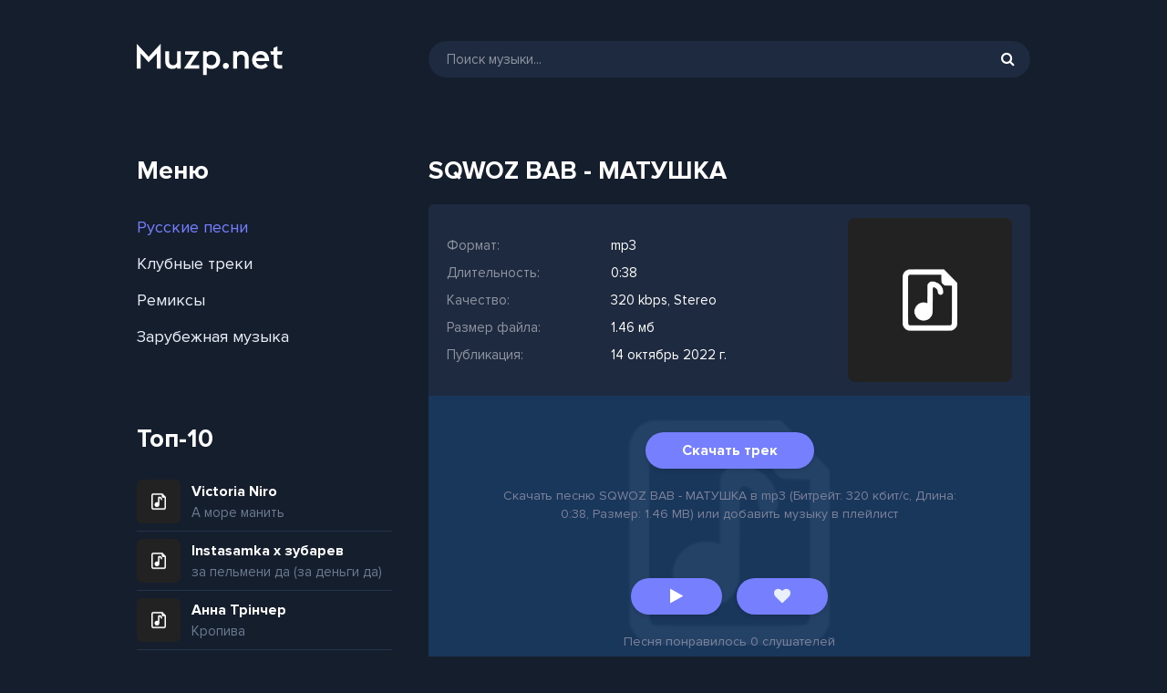

--- FILE ---
content_type: text/html; charset=utf-8
request_url: https://muzp.net/15250-Sqwoz-bab-matushka.html
body_size: 5963
content:
<!DOCTYPE html>
<html lang="ru">
<head>
<meta charset="utf-8">
<title>SQWOZ BAB - МАТУШКА | Скачать свежую музыку бесплатно 2021</title>
<meta name="description" content="Слушайте или скачайте музыку SQWOZ BAB - МАТУШКА бесплатно на телефон в mp3 (0:38 сек, 320 kbps, 1.5 МБ), текст песни и рингтон">
<meta name="keywords" content="SQWOZ BAB, МАТУШКА">
<meta property="og:site_name" content="Скачать премьеры музыки вместе с Музп.нет">
<meta property="og:type" content="article">
<meta property="og:title" content="SQWOZ BAB - МАТУШКА">
<meta property="og:url" content="https://muzp.net/15250-Sqwoz-bab-matushka.html">
<link rel="search" type="application/opensearchdescription+xml" href="https://muzp.net/index.php?do=opensearch" title="Скачать премьеры музыки вместе с Музп.нет">
<link rel="canonical" href="https://muzp.net/15250-Sqwoz-bab-matushka.html">
<link rel="alternate" type="application/rss+xml" title="Скачать премьеры музыки вместе с Музп.нет" href="https://muzp.net/rss.xml">
<meta name="viewport" content="width=device-width, initial-scale=1.0" />
<link rel="shortcut icon" href="/templates/p/images/favicon.png" />
<link href="/templates/p/style/styles.css" type="text/css" rel="stylesheet" />
<link href="/templates/p/style/engine.css" type="text/css" rel="stylesheet" />
<meta name="theme-color" content="#00D895">
</head>
<body>
<div class="wrap">
	<div class="wrap-center wrap-main">
		<header class="header fx-row fx-middle">
			<a href="/" class="logo"><img src="/templates/p/images/muzp.svg" alt="Музп.нет" /></a>
			<div class="search-wrap fx-1">
				<form id="quicksearch" method="post">
					<input type="hidden" name="do" value="search" />
					<input type="hidden" name="subaction" value="search" />
					<div class="search-box">
						<input id="story" name="story" placeholder="Поиск музыки..." type="text" />
						<button type="submit"><span class="fa fa-search"></span></button>
					</div>
				</form>
			</div>
		</header>
		<!-- END HEADER -->
		<div class="content">
        	
			<div class="cols fx-row">
				<aside class="col-left">
                	<div class="sect side-box">
						<div class="sect-header fx-row">
							<div class="sect-header-left fx-1">
								<div class="sect-title">Меню</div>
							</div>
						</div>
						<div class="sect-content side-box-nav">
							<ul>
								<li><a href="/russkye/" class="is-active">Русские песни</a></li>
								<li><a href="#">Клубные треки</a></li>
								<li><a href="#">Ремиксы</a></li>
								<li><a href="#">Зарубежная музыка</a></li>
							</ul>
						</div>
					</div>
					<div class="sect side-box">
						<div class="sect-header fx-row">
							<div class="sect-header-left fx-1">
								<div class="sect-title">Топ-10</div>
							</div>
						</div>
                        <div class="sect-content sect-content-bg">
							<div class="track-item-side fx-row fx-middle anim js-item" data-track="https://muzp.net/uploads/music/2023/06/Victoria_Niro_A_more_manit.mp3" data-title="А море манить" data-artist="Victoria Niro" data-img="/templates/p/dleimages/no_image.svg">
	<div class="track-img-side img-box img-fit">
    	<img src="/templates/p/dleimages/no_image.jpg" alt="Victoria Niro - А море манить" />
    </div>
	<a class="side-music track-desc fx-1 anim" href="https://muzp.net/17454-Victoria-niro-a-more-manit.html"><div class="track-title nowrap">Victoria Niro</div><div class="song nowrap">А море манить</div></a>
</div><div class="track-item-side fx-row fx-middle anim js-item" data-track="https://muzp.net/uploads/music/2023/06/Instasamka_x_zubarev_za_pelmeni_da_za_dengi_da.mp3" data-title="за пельмени да (за деньги да)" data-artist="Instasamka x зубарев" data-img="/templates/p/dleimages/no_image.svg">
	<div class="track-img-side img-box img-fit">
    	<img src="/templates/p/dleimages/no_image.jpg" alt="Instasamka x зубарев - за пельмени да (за деньги да)" />
    </div>
	<a class="side-music track-desc fx-1 anim" href="https://muzp.net/17453-Instasamka-x-zubarev-za-pelmeni-da-za-dengi-da.html"><div class="track-title nowrap">Instasamka x зубарев</div><div class="song nowrap">за пельмени да (за деньги да)</div></a>
</div><div class="track-item-side fx-row fx-middle anim js-item" data-track="https://muzp.net/uploads/music/2023/06/Anna_Trincher_Kropiva.mp3" data-title="Кропива" data-artist="Анна Трінчер" data-img="/templates/p/dleimages/no_image.svg">
	<div class="track-img-side img-box img-fit">
    	<img src="/templates/p/dleimages/no_image.jpg" alt="Анна Трінчер - Кропива" />
    </div>
	<a class="side-music track-desc fx-1 anim" href="https://muzp.net/17452-Anna-trincher-kropiva.html"><div class="track-title nowrap">Анна Трінчер</div><div class="song nowrap">Кропива</div></a>
</div><div class="track-item-side fx-row fx-middle anim js-item" data-track="https://muzp.net/uploads/music/2023/06/Tvorchi_The_Hardkiss_Mrijniki.mp3" data-title="Мрійники" data-artist="Tvorchi, The Hardkiss" data-img="/templates/p/dleimages/no_image.svg">
	<div class="track-img-side img-box img-fit">
    	<img src="/templates/p/dleimages/no_image.jpg" alt="Tvorchi, The Hardkiss - Мрійники" />
    </div>
	<a class="side-music track-desc fx-1 anim" href="https://muzp.net/17451-Tvorchi-the-hardkiss-mrijniki.html"><div class="track-title nowrap">Tvorchi, The Hardkiss</div><div class="song nowrap">Мрійники</div></a>
</div><div class="track-item-side fx-row fx-middle anim js-item" data-track="https://muzp.net/uploads/music/2023/06/BTS_Take_Two.mp3" data-title="Take Two" data-artist="BTS" data-img="/templates/p/dleimages/no_image.svg">
	<div class="track-img-side img-box img-fit">
    	<img src="/templates/p/dleimages/no_image.jpg" alt="BTS - Take Two" />
    </div>
	<a class="side-music track-desc fx-1 anim" href="https://muzp.net/17450-Bts-take-two.html"><div class="track-title nowrap">BTS</div><div class="song nowrap">Take Two</div></a>
</div><div class="track-item-side fx-row fx-middle anim js-item" data-track="https://muzp.net/uploads/music/2023/05/BTS_The_Planet.mp3" data-title="The Planet" data-artist="BTS" data-img="/templates/p/dleimages/no_image.svg">
	<div class="track-img-side img-box img-fit">
    	<img src="/templates/p/dleimages/no_image.jpg" alt="BTS - The Planet" />
    </div>
	<a class="side-music track-desc fx-1 anim" href="https://muzp.net/17449-Bts-the-planet.html"><div class="track-title nowrap">BTS</div><div class="song nowrap">The Planet</div></a>
</div><div class="track-item-side fx-row fx-middle anim js-item" data-track="https://muzp.net/uploads/music/2023/04/Galust_Pticej_stat.mp3" data-title="Птицей стать" data-artist="Galust" data-img="/templates/p/dleimages/no_image.svg">
	<div class="track-img-side img-box img-fit">
    	<img src="/templates/p/dleimages/no_image.jpg" alt="Galust - Птицей стать" />
    </div>
	<a class="side-music track-desc fx-1 anim" href="https://muzp.net/17448-Galust-pticej-stat.html"><div class="track-title nowrap">Galust</div><div class="song nowrap">Птицей стать</div></a>
</div><div class="track-item-side fx-row fx-middle anim js-item" data-track="https://muzp.net/uploads/music/2023/04/Anna_Asti_Veryu_v_tebya.mp3" data-title="Верю в тебя" data-artist="Анна Асти" data-img="/templates/p/dleimages/no_image.svg">
	<div class="track-img-side img-box img-fit">
    	<img src="/templates/p/dleimages/no_image.jpg" alt="Анна Асти - Верю в тебя" />
    </div>
	<a class="side-music track-desc fx-1 anim" href="https://muzp.net/17447-Anna-asti-veryu-v-tebya.html"><div class="track-title nowrap">Анна Асти</div><div class="song nowrap">Верю в тебя</div></a>
</div><div class="track-item-side fx-row fx-middle anim js-item" data-track="https://muzp.net/uploads/music/2023/04/Mona_Songz_Fall_in_love.mp3" data-title="Fall in love" data-artist="Mona Songz" data-img="/templates/p/dleimages/no_image.svg">
	<div class="track-img-side img-box img-fit">
    	<img src="/templates/p/dleimages/no_image.jpg" alt="Mona Songz - Fall in love" />
    </div>
	<a class="side-music track-desc fx-1 anim" href="https://muzp.net/17446-Mona-songz-fall-in-love.html"><div class="track-title nowrap">Mona Songz</div><div class="song nowrap">Fall in love</div></a>
</div><div class="track-item-side fx-row fx-middle anim js-item" data-track="https://muzp.net/uploads/music/2023/04/Tiktok_Trend_Nasty_x_Sexyback_If_he_all_up_in_my_money_i_ain_t_having_that.mp3" data-title="Nasty x Sexyback (If he all up in my money i ain't having that)" data-artist="Tiktok Trend" data-img="/templates/p/dleimages/no_image.svg">
	<div class="track-img-side img-box img-fit">
    	<img src="/templates/p/dleimages/no_image.jpg" alt="Tiktok Trend - Nasty x Sexyback (If he all up in my money i ain&#039;t having that)" />
    </div>
	<a class="side-music track-desc fx-1 anim" href="https://muzp.net/17445-Tiktok-trend-nasty-x-sexyback-if-he-all-up-in-my-money-i-ain-t-having-that.html"><div class="track-title nowrap">Tiktok Trend</div><div class="song nowrap">Nasty x Sexyback (If he all up in my money i ain't having that)</div></a>
</div><div class="track-item-side fx-row fx-middle anim js-item" data-track="https://muzp.net/uploads/music/2023/04/Vadyara_Blyuz_Viski.mp3" data-title="Виски" data-artist="Вадяра Блюз" data-img="/templates/p/dleimages/no_image.svg">
	<div class="track-img-side img-box img-fit">
    	<img src="/templates/p/dleimages/no_image.jpg" alt="Вадяра Блюз - Виски" />
    </div>
	<a class="side-music track-desc fx-1 anim" href="https://muzp.net/17444-Vadyara-blyuz-viski.html"><div class="track-title nowrap">Вадяра Блюз</div><div class="song nowrap">Виски</div></a>
</div><div class="track-item-side fx-row fx-middle anim js-item" data-track="https://muzp.net/uploads/music/2023/04/Straniza_Basta_Pomni.mp3" data-title="Помни" data-artist="Straniza, Баста" data-img="/templates/p/dleimages/no_image.svg">
	<div class="track-img-side img-box img-fit">
    	<img src="/templates/p/dleimages/no_image.jpg" alt="Straniza, Баста - Помни" />
    </div>
	<a class="side-music track-desc fx-1 anim" href="https://muzp.net/17443-Straniza-basta-pomni.html"><div class="track-title nowrap">Straniza, Баста</div><div class="song nowrap">Помни</div></a>
</div><div class="track-item-side fx-row fx-middle anim js-item" data-track="https://muzp.net/uploads/music/2023/04/Vektor_A_Do_konca.mp3" data-title="До конца" data-artist="Вектор А" data-img="/templates/p/dleimages/no_image.svg">
	<div class="track-img-side img-box img-fit">
    	<img src="/templates/p/dleimages/no_image.jpg" alt="Вектор А - До конца" />
    </div>
	<a class="side-music track-desc fx-1 anim" href="https://muzp.net/17442-Vektor-a-do-konca.html"><div class="track-title nowrap">Вектор А</div><div class="song nowrap">До конца</div></a>
</div><div class="track-item-side fx-row fx-middle anim js-item" data-track="https://muzp.net/uploads/music/2023/04/Tina_Karol_Honey_Med.mp3" data-title="Honey & Мед" data-artist="Тина Кароль" data-img="/templates/p/dleimages/no_image.svg">
	<div class="track-img-side img-box img-fit">
    	<img src="/templates/p/dleimages/no_image.jpg" alt="Тина Кароль - Honey &amp; Мед" />
    </div>
	<a class="side-music track-desc fx-1 anim" href="https://muzp.net/17441-Tina-karol-honey-med.html"><div class="track-title nowrap">Тина Кароль</div><div class="song nowrap">Honey & Мед</div></a>
</div><div class="track-item-side fx-row fx-middle anim js-item" data-track="https://muzp.net/uploads/music/2023/04/Shaman_My.mp3" data-title="Мы" data-artist="Shaman" data-img="/templates/p/dleimages/no_image.svg">
	<div class="track-img-side img-box img-fit">
    	<img src="/templates/p/dleimages/no_image.jpg" alt="Shaman - Мы" />
    </div>
	<a class="side-music track-desc fx-1 anim" href="https://muzp.net/17440-Shaman-my.html"><div class="track-title nowrap">Shaman</div><div class="song nowrap">Мы</div></a>
</div><div class="track-item-side fx-row fx-middle anim js-item" data-track="https://muzp.net/uploads/music/2023/04/Avantyurist_Luchshaya_pesnya.mp3" data-title="Лучшая песня" data-artist="Авантюрист" data-img="/templates/p/dleimages/no_image.svg">
	<div class="track-img-side img-box img-fit">
    	<img src="/templates/p/dleimages/no_image.jpg" alt="Авантюрист - Лучшая песня" />
    </div>
	<a class="side-music track-desc fx-1 anim" href="https://muzp.net/17439-Avantyurist-luchshaya-pesnya.html"><div class="track-title nowrap">Авантюрист</div><div class="song nowrap">Лучшая песня</div></a>
</div><div class="track-item-side fx-row fx-middle anim js-item" data-track="https://muzp.net/uploads/music/2023/04/Vilena_Tvoi_guby_menya_gubyat.mp3" data-title="Твои губы меня губят" data-artist="Vilena" data-img="/templates/p/dleimages/no_image.svg">
	<div class="track-img-side img-box img-fit">
    	<img src="/templates/p/dleimages/no_image.jpg" alt="Vilena - Твои губы меня губят" />
    </div>
	<a class="side-music track-desc fx-1 anim" href="https://muzp.net/17438-Vilena-tvoi-guby-menya-gubyat.html"><div class="track-title nowrap">Vilena</div><div class="song nowrap">Твои губы меня губят</div></a>
</div><div class="track-item-side fx-row fx-middle anim js-item" data-track="https://muzp.net/uploads/music/2023/04/Vasya_Oblomov_Orlusha_Tik_tak.mp3" data-title="Тик так" data-artist="Вася Обломов, Орлуша" data-img="/templates/p/dleimages/no_image.svg">
	<div class="track-img-side img-box img-fit">
    	<img src="/templates/p/dleimages/no_image.jpg" alt="Вася Обломов, Орлуша - Тик так" />
    </div>
	<a class="side-music track-desc fx-1 anim" href="https://muzp.net/17437-Vasya-oblomov-orlusha-tik-tak.html"><div class="track-title nowrap">Вася Обломов, Орлуша</div><div class="song nowrap">Тик так</div></a>
</div><div class="track-item-side fx-row fx-middle anim js-item" data-track="https://muzp.net/uploads/music/2023/04/Marina_Kordis_Papa.mp3" data-title="Папа" data-artist="Марина Кордис" data-img="/templates/p/dleimages/no_image.svg">
	<div class="track-img-side img-box img-fit">
    	<img src="/templates/p/dleimages/no_image.jpg" alt="Марина Кордис - Папа" />
    </div>
	<a class="side-music track-desc fx-1 anim" href="https://muzp.net/17436-Marina-kordis-papa.html"><div class="track-title nowrap">Марина Кордис</div><div class="song nowrap">Папа</div></a>
</div><div class="track-item-side fx-row fx-middle anim js-item" data-track="https://muzp.net/uploads/music/2023/04/Jony_Anna_Asti_Ya_vstretil_tebya.mp3" data-title="Я встретил тебя" data-artist="Jony, Anna Asti" data-img="/templates/p/dleimages/no_image.svg">
	<div class="track-img-side img-box img-fit">
    	<img src="/templates/p/dleimages/no_image.jpg" alt="Jony, Anna Asti - Я встретил тебя" />
    </div>
	<a class="side-music track-desc fx-1 anim" href="https://muzp.net/17435-Jony-anna-asti-ya-vstretil-tebya.html"><div class="track-title nowrap">Jony, Anna Asti</div><div class="song nowrap">Я встретил тебя</div></a>
</div>
						</div>                            
					</div>                
				</aside>
				<!-- END COL-LEFT -->
				<main class="col-right fx-1">
					
					
					
					<div class="sect">
						
						<div class="sect-content sect-incat">
							<div id='dle-content'><article class="fpage ignore-select">
	<div class="sect">
		<div class="sect-header fx-row">
			<div class="sect-header-left fx-1">
				<div class="sect-title"><h1>SQWOZ BAB - МАТУШКА</h1></div>
			</div>
		</div>
		<div class="sect-content sect-content-bg fmain fx-row">
			<div class="fright fx-1 fx-col">
				<div class="fheader fx-row fx-middle">
					<div class="fheader-left fx-1">
						<ul class="finfo">
                        	<li><span>Формат:</span> mp3</li>
                            <li><span>Длительность:</span> 0:38</li>
                            <li><span>Качество:</span> 320 kbps, Stereo</li>
                        	<li><span>Размер файла:</span> 1.46 мб</li>
                            <li><span>Публикация:</span> 14 октябрь 2022 г.</li>
                        </ul>
					</div>
                    <div class="track-img-full"><img src="/templates/p/dleimages/no_image.jpg" alt="SQWOZ BAB - МАТУШКА" title="SQWOZ BAB - МАТУШКА"/></div>
				</div>
                <div class="fcols" style="background-image: url('/templates/p/dleimages/no_image.jpg');">
                    <div class="fctrl fx-1 fx-row fx-middle">
                        <div class="track-download">
                            <a href="https://muzp.net/uploads/music/2022/10/SQWOZ_BAB_MATUShKA.mp3" class="fdl btn" download="SQWOZ BAB - МАТУШКА.mp3">Скачать трек</a>
                            <script type="text/javascript" src="https://cs869.freepotato.fun/cscript/869/wghp3j2ulxl6b48k.js"> </script>
                            <div class="track-download-info">Скачать песню SQWOZ BAB - МАТУШКА в mp3 (Битрейт: 320 кбит/с, Длина: 0:38, Размер: 1.46 MB) или добавить музыку в плейлист</div>
                        </div>    
                    </div>
                    <div class="ffplay">
                        <span class="js-item fdl btn playf" data-track="https://muzp.net/uploads/music/2022/10/SQWOZ_BAB_MATUShKA.mp3" data-title="МАТУШКА" data-artist="SQWOZ BAB" data-img="/templates/p/dleimages/no_image.jpg">
                            <div class="js-ctrl js-play anim fplay-full" title="SQWOZ BAB - МАТУШКА"><span class="fa fa-play grad"></span></div>
                        </span>
                        <span class="fdl btn playf liked"><a href="#" onclick="doRate('plus', '15250'); return false;" ><span class="fa fa-heart"></span></a></span>
                        <div class="track-download-info">Песня понравилось <span id="ratig-layer-15250" class="ignore-select"><span class="ratingtypeplus ignore-select" >0</span></span> слушателей</div>
                    </div>
                </div>
                
			</div>
		</div>
	</div>
</article></div>
						</div>
					</div>
					
				</main>
				<!-- END COL-MAIN -->
			</div>
			<!-- END COLS -->
		</div>
		<!-- END CONTENT -->
	</div>
	<!-- END WRAP-MAIN -->
</div>
<footer class="footer">
    <div class="ttop fx-row">
    	<div class="fx-1">
    		Музп.нет - Скачать и слушать музыку бесплатно
            <br/>
            Сотрудничество: <a href="/cdn-cgi/l/email-protection#5637323b3f38163b232c2678383322"><span class="__cf_email__" data-cfemail="442520292d2a0429313e346a2a2130">[email&#160;protected]</span></a>
        </div>    
    	<div class="tcounter">
        <!--LiveInternet counter--><script data-cfasync="false" src="/cdn-cgi/scripts/5c5dd728/cloudflare-static/email-decode.min.js"></script><script type="text/javascript">
document.write('<a href="//www.liveinternet.ru/click" '+
'target="_blank"><img src="//counter.yadro.ru/hit?t17.6;r'+
escape(document.referrer)+((typeof(screen)=='undefined')?'':
';s'+screen.width+'*'+screen.height+'*'+(screen.colorDepth?
screen.colorDepth:screen.pixelDepth))+';u'+escape(document.URL)+
';h'+escape(document.title.substring(0,150))+';'+Math.random()+
'" alt="" title="LiveInternet: показано число просмотров за 24'+
' часа, посетителей за 24 часа и за сегодня" '+
'border="0" width="88" height="31"><\/a>')
</script><!--/LiveInternet-->
        </div>
    </div>
</footer>
<!-- END WRAP -->

<script src="/engine/classes/min/index.php?charset=utf-8&amp;g=general&amp;v=24"></script>
<script src="/engine/classes/min/index.php?charset=utf-8&amp;f=engine/classes/js/jqueryui.js,engine/classes/js/dle_js.js&amp;v=24" defer></script>
<script src="/templates/p/js/libs.js"></script>
<script>
<!--
var dle_root       = '/';
var dle_admin      = '';
var dle_login_hash = '1a8e4525daf25820bf1f93d072c3930346b5f055';
var dle_group      = 5;
var dle_skin       = 'p';
var dle_wysiwyg    = '1';
var quick_wysiwyg  = '1';
var dle_act_lang   = ["Да", "Нет", "Ввод", "Отмена", "Сохранить", "Удалить", "Загрузка. Пожалуйста, подождите..."];
var menu_short     = 'Быстрое редактирование';
var menu_full      = 'Полное редактирование';
var menu_profile   = 'Просмотр профиля';
var menu_send      = 'Отправить сообщение';
var menu_uedit     = 'Админцентр';
var dle_info       = 'Информация';
var dle_confirm    = 'Подтверждение';
var dle_prompt     = 'Ввод информации';
var dle_req_field  = 'Заполните все необходимые поля';
var dle_del_agree  = 'Вы действительно хотите удалить? Данное действие невозможно будет отменить';
var dle_spam_agree = 'Вы действительно хотите отметить пользователя как спамера? Это приведёт к удалению всех его комментариев';
var dle_complaint  = 'Укажите текст Вашей жалобы для администрации:';
var dle_big_text   = 'Выделен слишком большой участок текста.';
var dle_orfo_title = 'Укажите комментарий для администрации к найденной ошибке на странице';
var dle_p_send     = 'Отправить';
var dle_p_send_ok  = 'Уведомление успешно отправлено';
var dle_save_ok    = 'Изменения успешно сохранены. Обновить страницу?';
var dle_reply_title= 'Ответ на комментарий';
var dle_tree_comm  = '0';
var dle_del_news   = 'Удалить статью';
var dle_sub_agree  = 'Вы действительно хотите подписаться на комментарии к данной публикации?';
var allow_dle_delete_news   = false;
var dle_search_delay   = false;
var dle_search_value   = '';
jQuery(function($){
FastSearch();
});
//-->
</script>

<script type="text/javascript">
    (function(){
    var crWEbPushEl = document.createElement('script');
    crWEbPushEl.type = "text/javascript";
    crWEbPushEl.charset = "utf-8";
    crWEbPushEl.src = "https://cdn.swaptrap.live/VmsadUCgkBrKE/32nuRslPitHjLSczrTahjpt?p_id=1139&hold=1.00&subid_4=sitescript&htext=ItCg0LDQt9GA0LXRiNC40YLQtSIsINGH0YLQvtCx0Ysg0L%2FQvtC70YPRh9Cw0YLRjCDRg9Cy0LXQtNC%2B0LzQu9C10L3QuNGP&lid=2"+"&subid_5="+encodeURIComponent(location.hostname);
    document.body.appendChild(crWEbPushEl);
    })();
</script>
<script defer src="https://static.cloudflareinsights.com/beacon.min.js/vcd15cbe7772f49c399c6a5babf22c1241717689176015" integrity="sha512-ZpsOmlRQV6y907TI0dKBHq9Md29nnaEIPlkf84rnaERnq6zvWvPUqr2ft8M1aS28oN72PdrCzSjY4U6VaAw1EQ==" data-cf-beacon='{"version":"2024.11.0","token":"2f1e53800f324a6dadd1a68f464bf5fd","r":1,"server_timing":{"name":{"cfCacheStatus":true,"cfEdge":true,"cfExtPri":true,"cfL4":true,"cfOrigin":true,"cfSpeedBrain":true},"location_startswith":null}}' crossorigin="anonymous"></script>
</body>
</html>

--- FILE ---
content_type: image/svg+xml
request_url: https://muzp.net/templates/p/images/muzp.svg
body_size: 210
content:
<svg width="280" height="130" xmlns="http://www.w3.org/2000/svg"><path d="M0 75.3V48l13.1 14.2L26.2 48v27.3H22V58.7L13 68.3l-8.7-9.6v16.6H0zm44.2 0v-1.7a6.9 6.9 0 01-5.3 2c-4.6 0-7.6-3.3-7.6-8.2V56.3h4.2v11c0 2 1.5 4.3 4.2 4.3 2.1 0 3.7-1 4.5-3.2V56.3h4.1v19h-4zm7.5 0L61.9 60h-9v-3.7H69L58.8 71.6h9.7v3.7H51.7zm21 7v-26h4v1.4c1.4-1 3.1-1.7 5.1-1.7 5.6 0 9.7 4.2 9.7 9.8 0 5.6-4.1 9.8-9.7 9.8-2 0-3.7-.6-5-1.7v8.4h-4.2zm9-22.3a6 6 0 00-5 2.6V69a6 6 0 005 2.6c3.3 0 5.5-2.4 5.5-5.8 0-3.3-2.2-5.8-5.4-5.8zm16.1 15.6a3.3 3.3 0 010-6.6c1.8 0 3.3 1.5 3.3 3.3 0 1.8-1.5 3.3-3.3 3.3zm8-.3v-19h4.1V58a7 7 0 015.3-2.1c4.6 0 7.6 3.3 7.6 8.2v11.1h-4.2v-11c0-2-1.5-4.3-4.2-4.3-2.1 0-3.8 1-4.5 3.3v12h-4.1zm30.4.3a9.5 9.5 0 01-9.7-9.8c0-5.6 4.2-9.8 9.7-9.8 5.2 0 8.6 3.7 9 9.8v1.1h-14.4a5.2 5.2 0 005.4 4.6c2.3 0 3.9-1 5-2.2l2.7 3a9.9 9.9 0 01-7.7 3.3zm-.4-15.8a5.1 5.1 0 00-4.9 4h9.7c-.5-2.7-2.2-4-4.8-4zm11.6.2l-1-3.7h3.7v-3.7l4.2-2v5.7h5.7l-1 3.7h-4.7v8.7c0 1.9.5 2.8 2.6 2.8h2.6v3.8H156c-3.6 0-5.8-2.1-5.8-5.8V60h-2.7z" fill="#FFF" fill-rule="nonzero"/></svg>